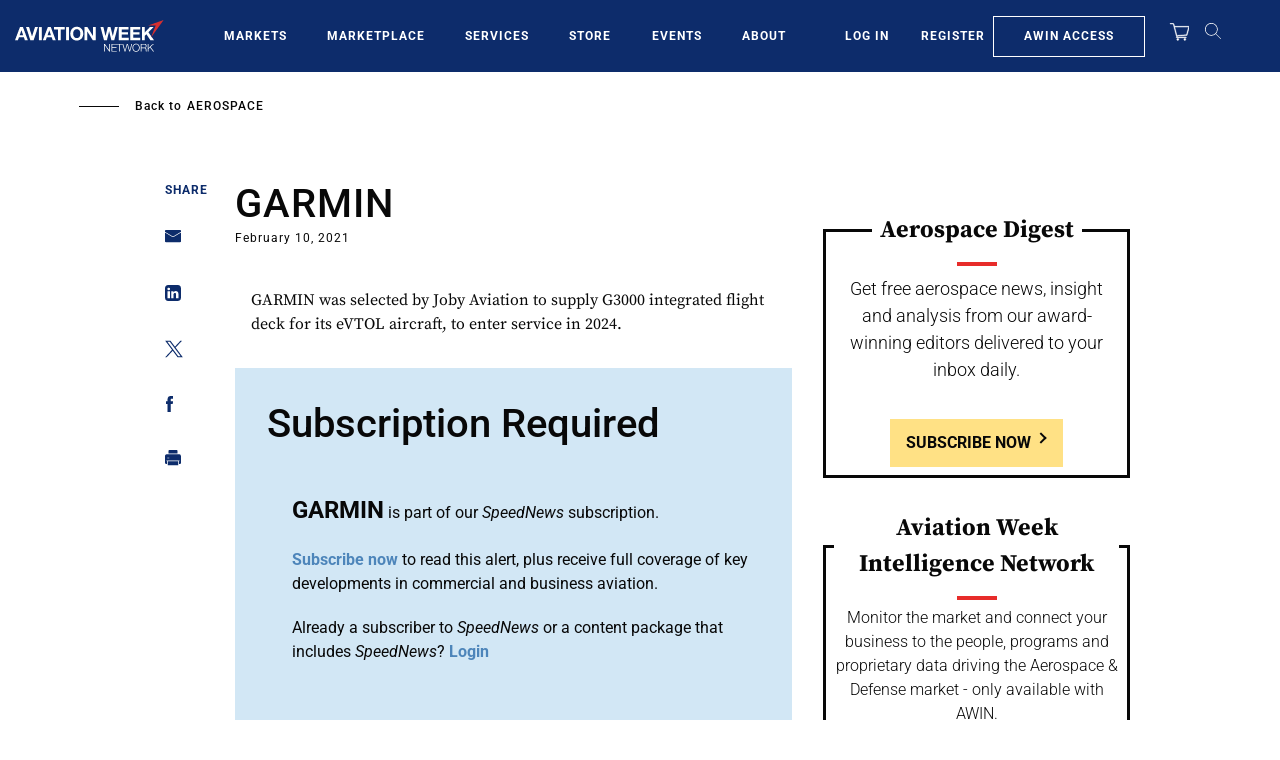

--- FILE ---
content_type: text/javascript; charset=UTF-8
request_url: https://aviationweek.com/awn/api/visitor-info?format=js
body_size: -340
content:
var awnVisitorInfo = {"ipAddress":"3.22.42.0"};